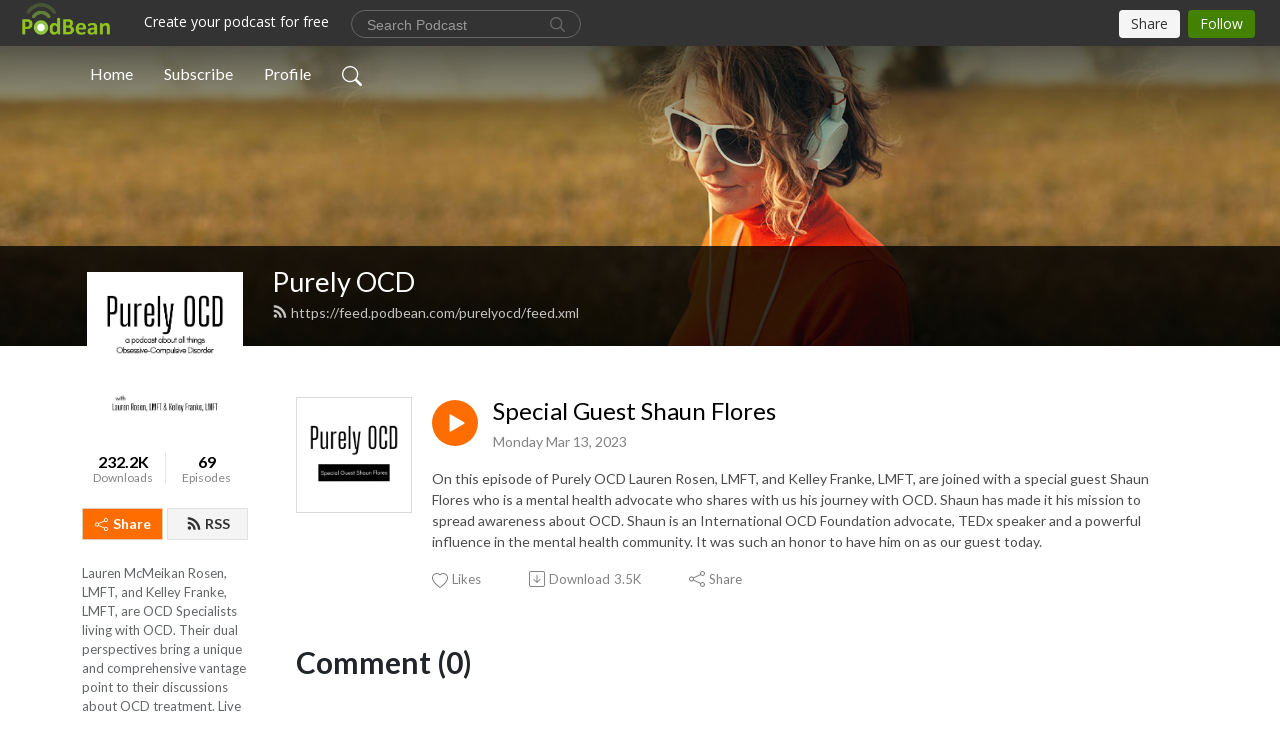

--- FILE ---
content_type: application/javascript; charset=UTF-8
request_url: https://www.podbean.com/cdn-cgi/challenge-platform/scripts/jsd/main.js
body_size: 8531
content:
window._cf_chl_opt={AKGCx8:'b'};~function(m6,Tu,TH,TR,Te,To,Tx,TQ,TI,m1){m6=s,function(n,T,mx,m5,m,E){for(mx={n:636,T:576,m:493,E:693,z:675,G:501,V:588,f:622,W:689,g:718,j:722},m5=s,m=n();!![];)try{if(E=-parseInt(m5(mx.n))/1*(-parseInt(m5(mx.T))/2)+-parseInt(m5(mx.m))/3*(parseInt(m5(mx.E))/4)+parseInt(m5(mx.z))/5+-parseInt(m5(mx.G))/6+-parseInt(m5(mx.V))/7+-parseInt(m5(mx.f))/8*(-parseInt(m5(mx.W))/9)+parseInt(m5(mx.g))/10*(parseInt(m5(mx.j))/11),E===T)break;else m.push(m.shift())}catch(z){m.push(m.shift())}}(v,846261),Tu=this||self,TH=Tu[m6(611)],TR=function(Eb,Ep,Ey,EK,EF,m7,T,m,E,z){return Eb={n:568,T:589,m:648,E:671,z:536},Ep={n:556,T:601,m:514,E:485,z:525,G:541,V:556,f:686,W:554,g:556,j:721,d:561,O:499,S:548,F:578,K:504,D:719,y:556,b:549,Y:528,L:565,a:556,P:672,N:552,J:498,M:556},Ey={n:577,T:566},EK={n:663,T:557,m:566,E:552,z:583,G:670,V:596,f:583,W:670,g:596,j:596,d:508,O:563,S:513,F:548,K:657,D:499,y:521,b:616,Y:601,L:590,a:521,P:641,N:556,J:674,M:542,H:556,R:563,e:512,o:548,k:597,B:494,x:548,Q:657,Z:548,I:729,h:601,C:548,c:605,i:556,U:642,A:496,X:711,l:506,r0:548,r1:528,r2:637,r3:650,r4:606,r5:625,r6:580,r7:490,r8:581,r9:543},EF={n:529,T:634,m:682,E:538,z:617},m7=m6,T={'HhDAP':m7(Eb.n),'ccPXx':function(G,V){return V===G},'BCZuj':m7(Eb.T),'OyjTx':function(G,V){return G>V},'SviLw':function(G,V){return G-V},'pMrrK':function(G,V){return G<<V},'hVLVc':function(G,V){return G<V},'GRdOv':function(G,V){return G(V)},'HlGuS':function(G,V){return G>V},'Nrqkd':function(G,V){return V&G},'YTuJD':function(G,V){return G==V},'MgQye':function(G,V){return G==V},'ZBCmE':function(G,V){return G<V},'uYKLN':function(G,V){return G-V},'Jmbzy':function(G,V){return V==G},'jCrwf':function(G,V){return G>V},'KilpK':function(G,V){return G-V},'CWqTg':function(G,V){return V|G},'PeWBC':function(G,V){return G==V},'mwUpf':function(G,V){return G|V},'ciQLy':function(G,V){return G<<V},'afqTw':function(G,V){return G<<V},'RJRZX':function(G,V){return G(V)},'oEEWF':function(G,V){return V===G},'whnMI':m7(Eb.m),'eaZTp':function(G,V){return V==G},'QFDlH':function(G,V){return V==G},'OPjxJ':function(G,V){return G(V)},'weuMF':function(G,V){return G*V},'hVeuh':function(G,V){return G<V},'jsUIe':function(G,V){return G==V},'AKWeu':function(G,V){return G(V)},'ItzjG':function(G,V){return V!=G},'PLBzc':function(G,V){return V==G},'sqjpz':function(G,V){return V*G},'qjJet':function(G,V){return G(V)},'OsIus':function(G,V){return G(V)},'gOuEf':function(G,V){return G-V},'FsPHx':function(G,V){return V==G},'soqSO':function(G,V){return G+V},'qQfJn':function(G,V){return G+V}},m=String[m7(Eb.E)],E={'h':function(G,ES,m8,V,f){if(ES={n:529,T:552},m8=m7,V={},V[m8(EF.n)]=T[m8(EF.T)],f=V,m8(EF.m)===m8(EF.E))m(m8(EF.z),E.e);else return null==G?'':E.g(G,6,function(j,m9){return m9=m8,f[m9(ES.n)][m9(ES.T)](j)})},'g':function(G,V,W,mr,j,O,S,F,K,D,y,Y,L,P,N,o,J,M,H){if(mr=m7,T[mr(EK.n)](T[mr(EK.T)],T[mr(EK.T)])){if(G==null)return'';for(O={},S={},F='',K=2,D=3,y=2,Y=[],L=0,P=0,N=0;N<G[mr(EK.m)];N+=1)if(J=G[mr(EK.E)](N),Object[mr(EK.z)][mr(EK.G)][mr(EK.V)](O,J)||(O[J]=D++,S[J]=!0),M=F+J,Object[mr(EK.f)][mr(EK.W)][mr(EK.g)](O,M))F=M;else{if(Object[mr(EK.z)][mr(EK.W)][mr(EK.j)](S,F)){if(T[mr(EK.d)](256,F[mr(EK.O)](0))){for(j=0;j<y;L<<=1,P==T[mr(EK.S)](V,1)?(P=0,Y[mr(EK.F)](W(L)),L=0):P++,j++);for(H=F[mr(EK.O)](0),j=0;8>j;L=T[mr(EK.K)](L,1)|1&H,V-1==P?(P=0,Y[mr(EK.F)](W(L)),L=0):P++,H>>=1,j++);}else{for(H=1,j=0;T[mr(EK.D)](j,y);L=H|L<<1,V-1==P?(P=0,Y[mr(EK.F)](T[mr(EK.y)](W,L)),L=0):P++,H=0,j++);for(H=F[mr(EK.O)](0),j=0;T[mr(EK.b)](16,j);L=L<<1.5|T[mr(EK.Y)](H,1),T[mr(EK.L)](P,V-1)?(P=0,Y[mr(EK.F)](T[mr(EK.a)](W,L)),L=0):P++,H>>=1,j++);}K--,T[mr(EK.P)](0,K)&&(K=Math[mr(EK.N)](2,y),y++),delete S[F]}else for(H=O[F],j=0;T[mr(EK.J)](j,y);L=L<<1|H&1,P==T[mr(EK.M)](V,1)?(P=0,Y[mr(EK.F)](T[mr(EK.a)](W,L)),L=0):P++,H>>=1,j++);F=(K--,K==0&&(K=Math[mr(EK.H)](2,y),y++),O[M]=D++,T[mr(EK.y)](String,J))}if(''!==F){if(Object[mr(EK.z)][mr(EK.G)][mr(EK.g)](S,F)){if(256>F[mr(EK.R)](0)){for(j=0;j<y;L<<=1,T[mr(EK.e)](P,V-1)?(P=0,Y[mr(EK.o)](W(L)),L=0):P++,j++);for(H=F[mr(EK.O)](0),j=0;T[mr(EK.k)](8,j);L=L<<1.95|H&1,P==T[mr(EK.B)](V,1)?(P=0,Y[mr(EK.x)](W(L)),L=0):P++,H>>=1,j++);}else{for(H=1,j=0;j<y;L=T[mr(EK.Q)](L,1)|H,V-1==P?(P=0,Y[mr(EK.Z)](W(L)),L=0):P++,H=0,j++);for(H=F[mr(EK.R)](0),j=0;16>j;L=T[mr(EK.I)](T[mr(EK.Q)](L,1),T[mr(EK.h)](H,1)),P==T[mr(EK.B)](V,1)?(P=0,Y[mr(EK.C)](W(L)),L=0):P++,H>>=1,j++);}K--,T[mr(EK.c)](0,K)&&(K=Math[mr(EK.i)](2,y),y++),delete S[F]}else for(H=O[F],j=0;T[mr(EK.J)](j,y);L=T[mr(EK.U)](T[mr(EK.A)](L,1),H&1.28),P==V-1?(P=0,Y[mr(EK.Z)](W(L)),L=0):P++,H>>=1,j++);K--,K==0&&y++}for(H=2,j=0;j<y;L=T[mr(EK.X)](L,1)|H&1.03,V-1==P?(P=0,Y[mr(EK.x)](T[mr(EK.l)](W,L)),L=0):P++,H>>=1,j++);for(;;)if(L<<=1,V-1==P){Y[mr(EK.r0)](W(L));break}else P++;return Y[mr(EK.r1)]('')}else o={},o[mr(EK.r2)]=mr(EK.r3),o[mr(EK.r4)]=z.r,o[mr(EK.r5)]=mr(EK.r6),o[mr(EK.r7)]=G,E[mr(EK.r8)][mr(EK.r9)](o,'*')},'j':function(G,ED,mv){return ED={n:661,T:648,m:502,E:563},mv=m7,null==G?'':T[mv(Ey.n)]('',G)?null:E.i(G[mv(Ey.T)],32768,function(V,ms){return ms=mv,T[ms(ED.n)](ms(ED.T),T[ms(ED.m)])?G[ms(ED.E)](V):null})},'i':function(G,V,W,mn,j,O,S,F,K,D,y,Y,L,P,N,J,H,M){for(mn=m7,j=[],O=4,S=4,F=3,K=[],Y=W(0),L=V,P=1,D=0;3>D;j[D]=D,D+=1);for(N=0,J=Math[mn(Ep.n)](2,2),y=1;J!=y;M=T[mn(Ep.T)](Y,L),L>>=1,T[mn(Ep.m)](0,L)&&(L=V,Y=T[mn(Ep.E)](W,P++)),N|=T[mn(Ep.z)](T[mn(Ep.G)](0,M)?1:0,y),y<<=1);switch(N){case 0:for(N=0,J=Math[mn(Ep.V)](2,8),y=1;y!=J;M=Y&L,L>>=1,T[mn(Ep.f)](0,L)&&(L=V,Y=T[mn(Ep.W)](W,P++)),N|=y*(0<M?1:0),y<<=1);H=m(N);break;case 1:for(N=0,J=Math[mn(Ep.g)](2,16),y=1;T[mn(Ep.j)](y,J);M=T[mn(Ep.T)](Y,L),L>>=1,T[mn(Ep.d)](0,L)&&(L=V,Y=T[mn(Ep.W)](W,P++)),N|=(T[mn(Ep.O)](0,M)?1:0)*y,y<<=1);H=m(N);break;case 2:return''}for(D=j[3]=H,K[mn(Ep.S)](H);;){if(P>G)return'';for(N=0,J=Math[mn(Ep.n)](2,F),y=1;y!=J;M=Y&L,L>>=1,L==0&&(L=V,Y=W(P++)),N|=T[mn(Ep.F)](0<M?1:0,y),y<<=1);switch(H=N){case 0:for(N=0,J=Math[mn(Ep.V)](2,8),y=1;y!=J;M=L&Y,L>>=1,0==L&&(L=V,Y=T[mn(Ep.K)](W,P++)),N|=(0<M?1:0)*y,y<<=1);j[S++]=T[mn(Ep.D)](m,N),H=S-1,O--;break;case 1:for(N=0,J=Math[mn(Ep.y)](2,16),y=1;y!=J;M=L&Y,L>>=1,L==0&&(L=V,Y=W(P++)),N|=y*(0<M?1:0),y<<=1);j[S++]=m(N),H=T[mn(Ep.b)](S,1),O--;break;case 2:return K[mn(Ep.Y)]('')}if(T[mn(Ep.L)](0,O)&&(O=Math[mn(Ep.a)](2,F),F++),j[H])H=j[H];else if(S===H)H=T[mn(Ep.P)](D,D[mn(Ep.N)](0));else return null;K[mn(Ep.S)](H),j[S++]=T[mn(Ep.J)](D,H[mn(Ep.N)](0)),O--,D=H,0==O&&(O=Math[mn(Ep.M)](2,F),F++)}}},z={},z[m7(Eb.z)]=E.h,z}(),Te={},Te[m6(570)]='o',Te[m6(573)]='s',Te[m6(706)]='u',Te[m6(489)]='z',Te[m6(515)]='n',Te[m6(507)]='I',Te[m6(595)]='b',To=Te,Tu[m6(534)]=function(E,z,G,V,ER,EH,Eu,mz,W,g,O,S,F,K,D,y){if(ER={n:492,T:567,m:626,E:632,z:623,G:651,V:708,f:688,W:679,g:708,j:710,d:591,O:566,S:727,F:505},EH={n:524,T:653,m:563,E:714,z:566,G:492,V:567,f:510,W:567},Eu={n:583,T:670,m:596,E:548},mz=m6,W={},W[mz(ER.n)]=function(Y,L){return Y===L},W[mz(ER.T)]=function(Y,L){return Y+L},W[mz(ER.m)]=function(Y,L){return Y+L},g=W,z===null||g[mz(ER.n)](void 0,z))return V;for(O=Tw(z),E[mz(ER.E)][mz(ER.z)]&&(O=O[mz(ER.G)](E[mz(ER.E)][mz(ER.z)](z))),O=E[mz(ER.V)][mz(ER.f)]&&E[mz(ER.W)]?E[mz(ER.g)][mz(ER.f)](new E[(mz(ER.W))](O)):function(Y,mq,L){if(mq=mz,mq(EH.n)===mq(EH.T))return D[mq(EH.m)](E);else{for(Y[mq(EH.E)](),L=0;L<Y[mq(EH.z)];g[mq(EH.G)](Y[L],Y[g[mq(EH.V)](L,1)])?Y[mq(EH.f)](g[mq(EH.W)](L,1),1):L+=1);return Y}}(O),S='nAsAaAb'.split('A'),S=S[mz(ER.j)][mz(ER.d)](S),F=0;F<O[mz(ER.O)];K=O[F],D=TB(E,z,K),S(D)?(y=D==='s'&&!E[mz(ER.S)](z[K]),mz(ER.F)===G+K?j(G+K,D):y||j(G+K,z[K])):j(g[mz(ER.m)](G,K),D),F++);return V;function j(Y,L,mG){mG=mz,Object[mG(Eu.n)][mG(Eu.T)][mG(Eu.m)](V,L)||(V[L]=[]),V[L][mG(Eu.E)](Y)}},Tx=m6(582)[m6(533)](';'),TQ=Tx[m6(710)][m6(591)](Tx),Tu[m6(649)]=function(n,T,Ex,Ew,mV,m,E,z,G,V){for(Ex={n:569,T:522,m:691,E:629,z:566,G:683,V:537,f:511,W:548,g:574,j:610,d:551},Ew={n:659,T:522,m:602,E:610,z:527},mV=m6,m={'naRVq':function(W,g){return W(g)},'wvRtS':mV(Ex.n),'DlUvX':mV(Ex.T),'MAJxi':function(W,g){return W+g},'aAQqM':function(W,g){return W<g},'nztqf':function(W,g){return W===g}},E=Object[mV(Ex.m)](T),z=0;m[mV(Ex.E)](z,E[mV(Ex.z)]);z++)if(mV(Ex.G)===mV(Ex.G)){if(G=E[z],'f'===G&&(G='N'),n[G]){for(V=0;V<T[E[z]][mV(Ex.z)];m[mV(Ex.V)](-1,n[G][mV(Ex.f)](T[E[z]][V]))&&(TQ(T[E[z]][V])||n[G][mV(Ex.W)]('o.'+T[E[z]][V])),V++);}else n[G]=T[E[z]][mV(Ex.g)](function(W,mf){if(mf=mV,m[mf(Ew.n)]===mf(Ew.T))return m[mf(Ew.m)]('o.',W);else m[mf(Ew.E)](T,m[mf(Ew.z)])})}else m[mV(Ex.j)](T,mV(Ex.d))},TI=null,m1=m0(),m3();function Tk(T,m,EY,mT,E,z){return EY={n:615,T:624,m:624,E:583,z:517,G:596,V:511,f:560},mT=m6,E={},E[mT(EY.n)]=function(G,V){return G instanceof V},z=E,z[mT(EY.n)](m,T[mT(EY.T)])&&0<T[mT(EY.m)][mT(EY.E)][mT(EY.z)][mT(EY.G)](m)[mT(EY.V)](mT(EY.f))}function TU(T,zv,mD,m,E){return zv={n:726,T:608},mD=m6,m={},m[mD(zv.n)]=function(z,G){return z<G},E=m,E[mD(zv.n)](Math[mD(zv.T)](),T)}function Tw(n,EP,mE,T){for(EP={n:651,T:691,m:630},mE=m6,T=[];null!==n;T=T[mE(EP.n)](Object[mE(EP.T)](n)),n=Object[mE(EP.m)](n));return T}function m2(z,G,zF,mP,V,f,W,g,j,d,O,S,F,K,D,y){if(zF={n:668,T:599,m:547,E:665,z:635,G:586,V:523,f:677,W:607,g:621,j:668,d:533,O:704,S:655,F:732,K:637,D:728,y:656,b:536,Y:685,L:594,a:685,P:593,N:709,J:600,M:495,H:712,R:614,e:690,o:598,k:698,B:635,x:526,Q:604,Z:523,I:491},mP=m6,V={},V[mP(zF.n)]=mP(zF.T),V[mP(zF.m)]=function(b,Y){return b+Y},V[mP(zF.E)]=function(b,Y){return b+Y},V[mP(zF.z)]=mP(zF.G),V[mP(zF.V)]=mP(zF.f),f=V,!TU(0))return![];g=(W={},W[mP(zF.W)]=z,W[mP(zF.g)]=G,W);try{for(j=f[mP(zF.j)][mP(zF.d)]('|'),d=0;!![];){switch(j[d++]){case'0':O=new Tu[(mP(zF.O))]();continue;case'1':S={},S[mP(zF.S)]=g,S[mP(zF.F)]=K,S[mP(zF.K)]=mP(zF.D),O[mP(zF.y)](TR[mP(zF.b)](S));continue;case'2':K=(F={},F[mP(zF.Y)]=Tu[mP(zF.L)][mP(zF.a)],F[mP(zF.P)]=Tu[mP(zF.L)][mP(zF.P)],F[mP(zF.N)]=Tu[mP(zF.L)][mP(zF.N)],F[mP(zF.J)]=Tu[mP(zF.L)][mP(zF.M)],F[mP(zF.H)]=m1,F);continue;case'3':D=Tu[mP(zF.R)];continue;case'4':O[mP(zF.e)]=function(){};continue;case'5':O[mP(zF.o)](mP(zF.k),y);continue;case'6':y=f[mP(zF.m)](f[mP(zF.E)](f[mP(zF.B)]+Tu[mP(zF.L)][mP(zF.x)],mP(zF.Q)),D.r)+f[mP(zF.Z)];continue;case'7':O[mP(zF.I)]=2500;continue}break}}catch(b){}}function Tc(EA,mO,n){return EA={n:613,T:646},mO=m6,n={'RDglb':function(T,m){return m!==T},'klZWE':function(T){return T()}},n[mO(EA.n)](n[mO(EA.T)](TC),null)}function s(r,n,T,m){return r=r-485,T=v(),m=T[r],m}function Ti(z9,z8,z3,mS,n,T){if(z9={n:545,T:516,m:717},z8={n:667,T:703,m:545,E:563,z:695,G:548,V:497,f:548,W:563,g:509,j:486,d:619,O:548,S:519,F:556},z3={n:558},mS=m6,n={'cEOnC':function(m,E){return m>E},'FsOkv':function(m,E){return E!==m},'lbijo':mS(z9.n),'CmlDP':function(m,E){return E===m},'fnTUc':function(m,E,z){return m(E,z)}},T=TC(),n[mS(z9.T)](T,null))return;TI=(TI&&clearTimeout(TI),n[mS(z9.m)](setTimeout,function(mK,m){if(mK=mS,m={'nRGef':function(E,z){return E<z},'dWwwb':function(E,z,mF){return mF=s,n[mF(z3.n)](E,z)},'NoJOZ':function(E,z){return E>z},'gPBWy':function(E,z){return z&E},'NOLSl':function(E,z){return E-z},'UiAnv':function(E,z){return E(z)}},n[mK(z8.n)](n[mK(z8.T)],mK(z8.m))){if(256>rK[mK(z8.E)](0)){for(vJ=0;m[mK(z8.z)](vM,vu);vR<<=1,vo-1==ve?(vk=0,vB[mK(z8.G)](vw(vx)),vQ=0):vZ++,vH++);for(vI=vh[mK(z8.E)](0),vC=0;m[mK(z8.V)](8,vc);vU=vX&1|vA<<1,s0-1==vl?(s1=0,s2[mK(z8.f)](s3(s4)),s5=0):s6++,s7>>=1,vi++);}else{for(s8=1,s9=0;m[mK(z8.z)](sr,sv);sn=sm|sT<<1.91,sE==sz-1?(sG=0,sq[mK(z8.f)](sV(sf)),sW=0):sg++,sj=0,ss++);for(sd=sO[mK(z8.W)](0),sS=0;m[mK(z8.g)](16,sF);sD=sy<<1.57|m[mK(z8.j)](sp,1),sb==m[mK(z8.d)](st,1)?(sY=0,sL[mK(z8.O)](m[mK(z8.S)](sa,sP)),sN=0):sJ++,sM>>=1,sK++);}vp--,0==vb&&(vt=vY[mK(z8.F)](2,vL),va++),delete vP[vN]}else Th()},T*1e3))}function v(zQ){return zQ='cqSWr,VtIlrCYecU,nztqf,nKXVZ,HbzAU,Utfnm,hVeuh,uYKLN,postMessage,href,FafKG,aGfOr,hvZzL,push,gOuEf,mpsYV,xhr-error,charAt,log,AKWeu,onreadystatechange,pow,BCZuj,cEOnC,7|5|1|6|9|0|4|10|2|8|3,[native code],PLBzc,function,charCodeAt,vfPPk,FsPHx,length,dTBYR,17c$be6m-jnOtavZTAVoY4KwNIMQq0SFrB9X3kHdfyDGWipz2PLsRuhE+xC5lUJ8g,success,object,stringify,http-code:,string,map,mjMyD,2qmjpIX,eaZTp,sqjpz,randomUUID,error,parent,_cf_chl_opt;JJgc4;PJAn2;kJOnV9;IWJi4;OHeaY1;DqMg0;FKmRv9;LpvFx1;cAdz2;PqBHf2;nFZCC5;ddwW5;pRIb1;rxvNi8;RrrrA2;erHi9,prototype,loading,JQFzY,/cdn-cgi/challenge-platform/h/,iframe,1344224unnHET,sJSUS,YTuJD,bind,COPTK,SSTpq3,_cf_chl_opt,boolean,call,jCrwf,open,3|6|0|5|7|4|2|1,pkLOA2,Nrqkd,MAJxi,api,/b/ov1/0.7161137471929568:1769908943:5oYvK9t816d_N_kroK5GziLt2bMJpvz13yEaaslZ-Is/,PeWBC,sid,AdeF3,random,onerror,naRVq,document,viDDc,RDglb,__CF$cv$params,BnYyp,HlGuS,error on cf_chl_props,hxylX,NOLSl,jFlmA,TYlZ6,11510776zJHlKg,getOwnPropertyNames,Function,event,kzhCh,WCYrB,RPoQp,aAQqM,getPrototypeOf,NLYyn,Object,oxalf,HhDAP,AxLQG,896569UJCJTa,source,GfxxK,UHaSU,DOMContentLoaded,MgQye,mwUpf,NpLrd,KBnCg,contentWindow,klZWE,SbnRl,xedba,rxvNi8,cloudflare-invisible,concat,removeChild,URjzN,onload,errorInfoObject,send,pMrrK,haNRA,DlUvX,clientInformation,oEEWF,/jsd/oneshot/d251aa49a8a3/0.7161137471929568:1769908943:5oYvK9t816d_N_kroK5GziLt2bMJpvz13yEaaslZ-Is/,ccPXx,navigator,Kytvh,appendChild,FsOkv,ncSGp,gROgp,hasOwnProperty,fromCharCode,soqSO,contentDocument,ZBCmE,101550vVYOGd,readyState,/invisible/jsd,kYdTt,Set,PCklm,isArray,oJOiV,qdxPF,display: none,CnwA5,jsUIe,BVhZc,from,9fMTAbh,ontimeout,keys,BLHfN,370096Adurma,catch,nRGef,LpfoG,HTYFE,POST,xmRpg,NeYAw,uNZKL,style,lbijo,XMLHttpRequest,BVIdv,undefined,rdeTo,Array,LRmiB4,includes,afqTw,JBxy9,location,sort,floor,qErjH,fnTUc,13394870cqsOzP,OsIus,kreVs,ItzjG,11YBesYc,ADXMN,status,KEOHW,UMMLQ,isNaN,jsd,CWqTg,nQCBg,oCVgo,chctx,OPjxJ,gPBWy,WdgVJ,now,symbol,detail,timeout,OftRG,51LFPnKh,KilpK,aUjz8,ciQLy,dWwwb,qQfJn,hVLVc,addEventListener,6504072xMqdqF,whnMI,ZwLuL,qjJet,d.cookie,RJRZX,bigint,OyjTx,NoJOZ,splice,indexOf,Jmbzy,SviLw,QFDlH,number,CmlDP,toString,NAWAt,UiAnv,body,GRdOv,kbvSw,EmiqH,orghe,weuMF,AKGCx8,wvRtS,join,gYMwp,tabIndex,createElement,vdxRa,split,pRIb1'.split(','),v=function(){return zQ},v()}function m3(zB,zk,ze,zR,zL,mN,n,T,m,E,z){if(zB={n:540,T:614,m:676,E:584,z:550,G:500,V:500,f:640,W:555,g:555},zk={n:618,T:692,m:705,E:535,z:676,G:584,V:555,f:562},ze={n:723},zR={n:503,T:700,m:639,E:548,z:563,G:546,V:539,f:658,W:548,g:731,j:518},zL={n:730},mN=m6,n={'nQCBg':function(G,V){return G|V},'WCYrB':function(G,V){return G(V)},'NLYyn':function(G,V){return G===V},'hxylX':mN(zB.n),'BVIdv':function(G){return G()},'cqSWr':function(G,V){return V!==G},'mpsYV':function(G){return G()}},T=Tu[mN(zB.T)],!T)return;if(!TX())return;(m=![],E=function(zM,zJ,zP,za,mH,G){if(zM={n:585},zJ={n:720},zP={n:631},za={n:627},mH=mN,G={'kreVs':function(V,f){return V>f},'JQFzY':function(V,f,mJ){return mJ=s,n[mJ(zL.n)](V,f)},'KEOHW':function(V,f,mM){return mM=s,n[mM(za.n)](V,f)},'ZwLuL':function(V,f,mu){return mu=s,n[mu(zP.n)](V,f)},'UHaSU':mH(ze.n),'NAWAt':function(V,f,W){return V(f,W)}},!m){if(m=!![],!TX())return;Th(function(V,zH,mk,f,g){if(zH={n:725},mk=mH,f={'aGfOr':function(W,g,mR){return mR=s,G[mR(zJ.n)](W,g)},'HbzAU':function(W,g,me){return me=s,G[me(zM.n)](W,g)},'haNRA':function(W,g){return W==g},'oCVgo':function(W,g,mo){return mo=s,G[mo(zH.n)](W,g)}},G[mk(zR.n)](mk(zR.T),G[mk(zR.m)])){for(R=0;e<o;B<<=1,x==Q-1?(Z=0,I[mk(zR.E)](h(C)),c=0):i++,k++);for(g=U[mk(zR.z)](0),A=0;f[mk(zR.G)](8,X);r0=f[mk(zR.V)](r1<<1,g&1),f[mk(zR.f)](r2,r3-1)?(r4=0,r5[mk(zR.W)](f[mk(zR.g)](r6,r7)),r8=0):r9++,g>>=1,l++);}else G[mk(zR.j)](m4,T,V)})}},TH[mN(zB.m)]!==mN(zB.E))?n[mN(zB.z)](E):Tu[mN(zB.G)]?TH[mN(zB.V)](mN(zB.f),E):(z=TH[mN(zB.W)]||function(){},TH[mN(zB.g)]=function(mB){mB=mN,n[mB(zk.n)]!==mB(zk.T)?(n[mB(zk.m)](z),n[mB(zk.E)](TH[mB(zk.z)],mB(zk.G))&&(TH[mB(zk.V)]=z,E())):(typeof z===mB(zk.f)&&W(g),f())})}function TZ(EZ,mW,m,E,z,G,V,f,W,g){m=(EZ={n:587,T:559,m:533,E:530,z:673,G:702,V:684,f:520,W:666,g:531,j:644,d:652,O:645,S:697,F:660,K:664},mW=m6,{'KBnCg':mW(EZ.n),'HTYFE':function(j,d,O,S,F){return j(d,O,S,F)}});try{for(E=mW(EZ.T)[mW(EZ.m)]('|'),z=0;!![];){switch(E[z++]){case'0':G={};continue;case'1':f[mW(EZ.E)]='-1';continue;case'2':G=pRIb1(W,f[mW(EZ.z)],'d.',G);continue;case'3':return V={},V.r=G,V.e=null,V;case'4':G=pRIb1(W,W,'',G);continue;case'5':f[mW(EZ.G)]=mW(EZ.V);continue;case'6':TH[mW(EZ.f)][mW(EZ.W)](f);continue;case'7':f=TH[mW(EZ.g)](m[mW(EZ.j)]);continue;case'8':TH[mW(EZ.f)][mW(EZ.d)](f);continue;case'9':W=f[mW(EZ.O)];continue;case'10':G=m[mW(EZ.S)](pRIb1,W,W[mW(EZ.F)]||W[mW(EZ.K)],'n.',G);continue}break}}catch(j){return g={},g.r={},g.e=j,g}}function m0(zj,ma){return zj={n:579},ma=m6,crypto&&crypto[ma(zj.n)]?crypto[ma(zj.n)]():''}function Th(T,EC,Eh,mg,m,E,z){EC={n:678,T:617},Eh={n:678,T:562},mg=m6,m={},m[mg(EC.n)]=function(G,V){return G===V},E=m,z=TZ(),Tl(z.r,function(G,mj){mj=mg,E[mj(Eh.n)](typeof T,mj(Eh.T))&&T(G),Ti()}),z.e&&m2(mg(EC.T),z.e)}function Tl(n,T,zg,zW,zf,zV,mb,m,E,z,g,j,d,G){if(zg={n:716,T:569,m:551,E:698,z:628,G:614,V:553,f:594,W:704,g:598,j:680,d:687,O:586,S:526,F:662,K:603,D:575,y:620,b:491,Y:690,L:715,a:488,P:654,N:609,J:696,M:713,H:544,R:544,e:603,o:696,k:656,B:536,x:571},zW={n:592},zf={n:532,T:532,m:707,E:724,z:612,G:638,V:633,f:572},zV={n:643,T:491},mb=m6,m={'NpLrd':function(V,f){return V(f)},'vdxRa':mb(zg.n),'rdeTo':function(V,f){return V>=f},'viDDc':function(V,f){return V<f},'GfxxK':function(V,f){return V(f)},'oxalf':mb(zg.T),'COPTK':mb(zg.m),'PCklm':mb(zg.E),'BVhZc':function(V,f){return V+f},'mjMyD':mb(zg.z),'LpfoG':function(V){return V()}},E=Tu[mb(zg.G)],console[mb(zg.V)](Tu[mb(zg.f)]),z=new Tu[(mb(zg.W))](),z[mb(zg.g)](m[mb(zg.j)],m[mb(zg.d)](mb(zg.O),Tu[mb(zg.f)][mb(zg.S)])+mb(zg.F)+E.r),E[mb(zg.K)]){if(m[mb(zg.D)]!==mb(zg.y))z[mb(zg.b)]=5e3,z[mb(zg.Y)]=function(mt){mt=mb,m[mt(zV.n)](T,mt(zV.T))};else return g=3600,j=E(),d=z[mb(zg.L)](G[mb(zg.a)]()/1e3),d-j>g?![]:!![]}z[mb(zg.P)]=function(mY){if(mY=mb,m[mY(zf.n)]!==m[mY(zf.T)])return![];else m[mY(zf.m)](z[mY(zf.E)],200)&&m[mY(zf.z)](z[mY(zf.E)],300)?m[mY(zf.G)](T,m[mY(zf.V)]):T(mY(zf.f)+z[mY(zf.E)])},z[mb(zg.N)]=function(mL){mL=mb,T(m[mL(zW.n)])},G={'t':m[mb(zg.J)](TA),'lhr':TH[mb(zg.M)]&&TH[mb(zg.M)][mb(zg.H)]?TH[mb(zg.M)][mb(zg.R)]:'','api':E[mb(zg.e)]?!![]:![],'c':m[mb(zg.o)](Tc),'payload':n},z[mb(zg.k)](TR[mb(zg.B)](JSON[mb(zg.x)](G)))}function TX(zn,mp,n,T,m){return zn={n:715,T:488},mp=m6,n=3600,T=TA(),m=Math[mp(zn.n)](Date[mp(zn.T)]()/1e3),m-T>n?![]:!![]}function TB(T,m,E,Ea,mm,z,G,V,W){G=(Ea={n:647,T:570,m:562,E:694,z:708,G:681},mm=m6,z={},z[mm(Ea.n)]=mm(Ea.T),z);try{V=m[E]}catch(g){return'i'}if(null==V)return void 0===V?'u':'x';if(G[mm(Ea.n)]==typeof V)try{if(mm(Ea.m)==typeof V[mm(Ea.E)])return V[mm(Ea.E)](function(){}),'p'}catch(j){}return T[mm(Ea.z)][mm(Ea.G)](V)?'a':V===T[mm(Ea.z)]?'D':!0===V?'T':V===!1?'F':(W=typeof V,mm(Ea.m)==W?Tk(T,V)?'N':'f':To[W]||'?')}function TC(Ec,md,T,m,E,z){return Ec={n:701,T:515,m:614},md=m6,T={},T[md(Ec.n)]=md(Ec.T),m=T,E=Tu[md(Ec.m)],!E?null:(z=E.i,typeof z!==m[md(Ec.n)]||z<30)?null:z}function m4(E,z,zx,mw,G,V,f,W){if(zx={n:487,T:669,m:569,E:699,z:650,G:564,V:580,f:603,W:487,g:637,j:606,d:625,O:569,S:581,F:543,K:606,D:564,y:490},mw=m6,G={},G[mw(zx.n)]=function(g,j){return j===g},G[mw(zx.T)]=mw(zx.m),G[mw(zx.E)]=mw(zx.z),G[mw(zx.G)]=mw(zx.V),V=G,!E[mw(zx.f)])return;V[mw(zx.W)](z,V[mw(zx.T)])?(f={},f[mw(zx.g)]=mw(zx.z),f[mw(zx.j)]=E.r,f[mw(zx.d)]=mw(zx.O),Tu[mw(zx.S)][mw(zx.F)](f,'*')):(W={},W[mw(zx.g)]=V[mw(zx.E)],W[mw(zx.K)]=E.r,W[mw(zx.d)]=V[mw(zx.D)],W[mw(zx.y)]=z,Tu[mw(zx.S)][mw(zx.F)](W,'*'))}function TA(zs,my,n){return zs={n:614,T:715},my=m6,n=Tu[my(zs.n)],Math[my(zs.T)](+atob(n.t))}}()